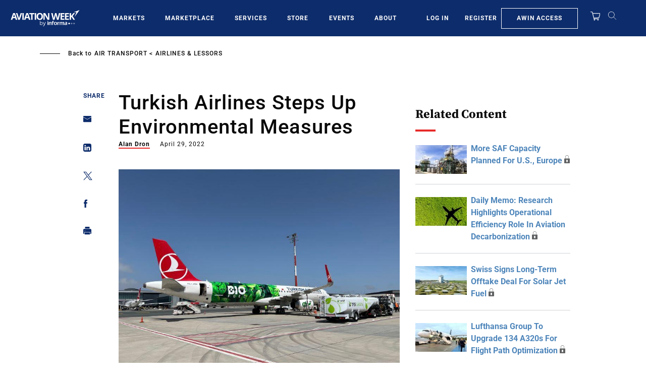

--- FILE ---
content_type: text/javascript; charset=UTF-8
request_url: https://aviationweek.com/awn/api/visitor-info?format=js
body_size: -259
content:
var awnVisitorInfo = {"ipAddress":"3.134.106.0"};